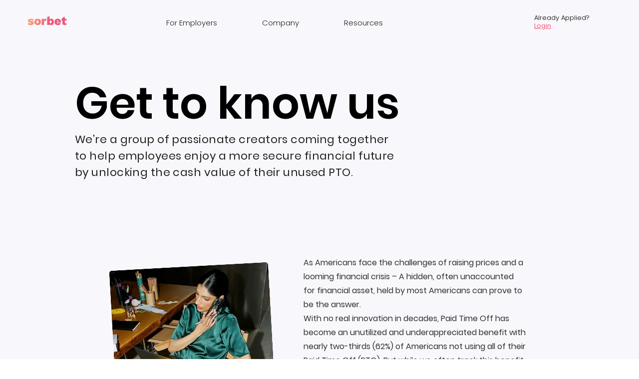

--- FILE ---
content_type: application/javascript; charset=utf-8
request_url: https://cdn.taboola.com/libtrc/unip/1422625/tfa.js
body_size: 17075
content:
/*! 20220327-2-RELEASE */

function _typeof(t){return(_typeof="function"==typeof Symbol&&"symbol"==typeof Symbol.iterator?function t(e){return typeof e}:function t(e){return e&&"function"==typeof Symbol&&e.constructor===Symbol&&e!==Symbol.prototype?"symbol":typeof e})(t)}!function(t){var e='TFASC';e.indexOf("{jsScope}")>-1&&(e="TRC"),t[e]||(t[e]={})}(window),function(t,e){t.TRC=t.TRC||{};var i=function t(){return!0},n=function i(n,r,s,o){var a=n+"/"+encodeURIComponent(s||t.TRC.publisherId)+"/log/3"+"/"+r;return o&&(a+="?"+e.TRCLogger.formatParams(o)),a},r=function e(n,r){var s,o=new(t.XDomainRequest||t.XMLHttpRequest);return o.open(n,r),o.onload=i,o.onerror=i,o.ontimeout=i,o.onprogress=i,o.withCredentials=!0,o};t.TRC.TRCLogger=e.TRCLogger={post:function t(i,s,o,a,c){var u=n(i,s,a,c),l=r("POST",u);l.setRequestHeader&&l.setRequestHeader("Content-Type","application/x-www-form-urlencoded"),l.send(e.TRCLogger.formatParams(o))},get:function t(e,i,s,o){var a=n(e,i,o,s),c;r("GET",a).send()},formatParams:function t(e){var i=[];for(var n in e)e.hasOwnProperty(n)&&i.push(encodeURIComponent(n)+"="+encodeURIComponent(e[n]));return i.join("&")}}}(window,window['TFASC'.indexOf("{jsScope}")>=0?"TRC":'TFASC']),function(t,e){if(e&&!e.MessageDelayer){var i=function i(n){return function(i){var r=i.detail,s=i.type,o=""+r[this.groupingKeyName],a=this.delayedEventsMap[o],c=e.eventUtils.getDateNow();if(a){this.timeoutHandles[o]&&(clearTimeout(this.timeoutHandles[o]),this.timeoutHandles[o]=null);var u=[].concat(a);this.delayedEventsMap[o]=[];for(var l=0;l<u.length;l++){var f=u[l],d;n(f.config).apply(t,[f.groupingKey,f.message,r,s,c-f.queueTime])}}}},n=i(function(t){return t.successCallback}),r=i(function(t){return t.failCallback}),s=function t(e,i){var n=""+e;this.timeoutHandles[n]||(this.timeoutHandles[n]=setTimeout(function(){this.timeoutHandles[n]=null;var t={};t[this.groupingKeyName]=e,r.call(this,{detail:t,type:"dt"})}.bind(this),i))};e.MessageDelayer=function(t,i,s){if(this.groupingKeyName=t,this.delayedEventsMap={},this.timeoutHandles={},e.eventUtils.safeAddEventListener(i,n.bind(this)),s)for(var o=0;o<s.length;o++)e.eventUtils.safeAddEventListener(s[o],r.bind(this))},e.MessageDelayer.prototype={constructor:e.MessageDelayer,delayMessage:function t(i,n,r){var o=""+i;r.failCallback=r.failCallback||function(){},this.delayedEventsMap[o]||(this.delayedEventsMap[o]=[]),this.delayedEventsMap[o].push({groupingKey:i,message:n,config:r,queueTime:e.eventUtils.getDateNow()}),r.timeoutInMillis&&s.call(this,i,r.timeoutInMillis)}}}}(window,window['TFASC'.indexOf("{jsScope}")>=0?"TRC":'TFASC']),function(t){t.TRC=t.TRC||{},t.TRC.sharedObjects=t.TRC.sharedObjects||{},t.TRC.sharedObjects.loadedScripts=t.TRC.sharedObjects.loadedScripts||{},t.TRC.sharedObjects.loadedPixels=t.TRC.sharedObjects.loadedPixels||{}}(window),function(t,e,i){!function(){if("function"==typeof t.CustomEvent)return!1;function i(t,i){i=i||{bubbles:!1,cancelable:!1,detail:void 0};var n=e.createEvent("CustomEvent");return n.initCustomEvent(t,i.bubbles,i.cancelable,i.detail),n}i.prototype=t.Event.prototype,t.CustomEvent=i}(),i.eventUtils=i.eventUtils||{},i.eventUtils.dispatchEvent=i.eventUtils.dispatchEvent||function(t,e){"function"==typeof CustomEvent&&document.dispatchEvent(new CustomEvent(t,{detail:e||{}}))},i.eventUtils.safeAddEventListener=i.eventUtils.safeAddEventListener||function(t,e){document.addEventListener(t,function(t){try{e.call(this,t)}catch(t){}})},i.eventUtils.safeAddEventListenerToWindow=i.eventUtils.safeAddEventListenerToWindow||function(t,e){window.addEventListener(t,function(t){try{e.call(this,t)}catch(t){}})},i.eventUtils.getDateNow=i.eventUtils.getDateNow||function(){var t,e;if(Date.now){if("number"==typeof(t=Date.now()))return t;if("number"==typeof(e=Number(t)))return e}return(new Date).getTime()},i.eventUtils.hashString=i.eventUtils.hashString||function(t){var e=0;if(0==t.length)return e;for(var i=0;i<t.length;i++){var n;e=(e<<5)-e+t.charCodeAt(i),e&=e}return e},i.sharedEvents=i.sharedEvents||{PAGE_VIEW:"TRK_TFA_PAGE_VIEW",REQUEST_ID_CREATED:"TRK_TFA_REQUEST_ID_CREATED",REQUEST_ID_CREATION_TIMEOUT:"TRK_TFA_REQUEST_ID_CREATION_TIMEOUT",REQUEST_ID_CREATION_ERROR:"TRK_TFA_REQUEST_ID_CREATION_ERROR",REQUEST_ID_CREATION_JS_ERROR:"TRK_TFA_REQUEST_ID_CREATION_JS_ERROR",INVALID_TRK_RESPONSE:"TRK_TFA_INVALID_TRK_RESPONSE"},i.publisherIdType=i.publisherIdType||{NAME:"n",ID:"i"},i.pageViewInitiator=i.pageViewInitiator||{TRK:"trk",TFA:"tfa"}}(window,document,window['TFASC'.indexOf("{jsScope}")>=0?"TRC":'TFASC']),function(t,e){t._tfa=t._tfa||[],t._tfa.config||(t._tfa.TfaConfig=function(){this.configMap={}},t._tfa.TfaConfig.prototype={safeGet:function t(e,i,n){var r,s,o;if(n&&this.configMap[n])r=""+n;else{if(!this.firstPublisherId)return i;r=this.firstPublisherId}try{return void 0===(o=(s=this.configMap[r])[e])?i:o}catch(t){return i}},hasValidConfig:function t(){return!!this.firstPublisherId},addConfig:function t(e,i){"string"==typeof i||i instanceof String||(this.firstPublisherId||(this.firstPublisherId=e),this.configMap[""+e]=i)}},t._tfa.config=new t._tfa.TfaConfig,t._taboola=t._taboola||[]),t._tfa.config.addConfig(1422625,{"tfa:event-host-map":{"pre_d_eng_tb": "trc-events.taboola.com"},"tfa:add-item-url:event-list":"*","tfa:trk:is-unified-page-view":true,"eid:send-eid-encoded":true,"tfa-uid:send-ids-to-cds":false,"cds:send-uad-req":true,"cds:send-dnid-req":true,"tfa:get-publisher-id-from-baker":true,"tfa:trk:flc-enabled":true,"tfa:engagement:return-visits:is-enabled":true,"tfa:collect-eid-from-page":true,"eid-enabled":"false"})}(window,window['TFASC'.indexOf("{jsScope}")>=0?"TRC":'TFASC']),function(t,e,i){"use strict";var n=t[i.jsScope],r={map:function t(e,i){if("function"==typeof Array.prototype.map)return i.map(e);for(var n=[],r=0;r<i.length;r++)n.push(e(i[r],r,i));return n},forEach:function t(e,i){if("function"==typeof Array.prototype.forEach)return i.forEach(e);for(var n=0;n<i.length;n++)e(i[n],n,i)},filter:function t(e,i){if("function"==typeof Array.prototype.filter)return i.filter(e);for(var n=[],r=0;r<i.length;r++)e(i[r],r,i)&&n.push(i[r]);return n},objKeys:Object.keys||(s=Object.prototype.hasOwnProperty,o=!{toString:null}.propertyIsEnumerable("toString"),a=["toString","toLocaleString","valueOf","hasOwnProperty","isPrototypeOf","propertyIsEnumerable","constructor"],c=a.length,function(t){if("function"!=typeof t&&("object"!==_typeof(t)||null===t))throw new TypeError("Object.keys called on non-object");var e=[],i,n;for(i in t)s.call(t,i)&&e.push(i);if(o)for(n=0;n<c;n++)s.call(t,a[n])&&e.push(a[n]);return e})},s,o,a,c;i.networkMap&&"string"!=typeof i.networkMap||(i.networkMap={});var u=null,l=null,f=null,d=null,h={},g=0,p=!1,m="requestTimeoutHandle",v="requestId",S="requestStatus",b="trkRequestDone",I=5e3,T=2e3,y="init",E="pr",w="pud",R="tto",_="s",C="f",D="u",U=[R,C],O=[y,E,w],k=((G={})[n.publisherIdType.NAME]="name",G[n.publisherIdType.ID]="id",G),P=function(){for(var t={},e=r.objKeys(i.networkMap),s=0;s<e.length;++s){var o;t[""+i.networkMap[e[s]][k[n.publisherIdType.ID]]]=!0}return t}(),N="gk",A="dk",M="TRK_RELEASE_DELAYED_REQUESTS_EVENT",V=function(){var t={};return t[N]=A,t}(),L=new n.MessageDelayer(N,M),x=function t(e,i){K=K.loadTrc(i.publisherId,i.publisherIdType,i.config,i.requestData)},j={UNINITIALIZED:{loadTrc:function t(e,i,n,r){var s=Ut();return it(e,i,n,r),s?j.USER_ID_SET:j.PENDING_USER_ID_SET}},PENDING_USER_ID_SET:{loadTrc:function t(e,i,n,r){return r[S]=w,L.delayMessage(A,{publisherId:e,publisherIdType:i,config:n,requestData:r},{successCallback:x}),j.PENDING_USER_ID_SET}},USER_ID_SET:{loadTrc:function t(e,i,n,r){return it(e,i,n,r),j.USER_ID_SET}}},K=j.UNINITIALIZED,$=(t.taboola_view_id||(t.taboola_view_id=(new Date).getTime()),t.taboola_view_id),F,G,H=function t(){return!0===i.tfaContext},q=function t(){try{localStorage.setItem("taboolaStorageDetection","detect"),localStorage.removeItem("taboolaStorageDetection")}catch(t){return!1}return!0},B=function t(e,i,n){var r=e.split(i);return r.slice(0,n-1).concat(r.length>=n?r.slice(n-1).join(i):[])},W=function t(e){if(!e)throw new Error("Invalid URL!");this.href=e;var i=B(e,"#",2);return this.hash=i.length>1?"#"+i.pop():"",e=i[0],i=B(e,"?",2),this.search=i.length>1?"?"+i.pop():"",e=i[0],i=B(e,"://",2),this.protocol=i.length>1?i.shift()+":":"",e=i[0],i=B(e,"/",2),this.pathname=i.length>1?"/"+i.pop():"/",e=i[0],i=B(e,"@",2),this.auth=i.length>1?i.shift():"",e=i[0],i=B(e,":",2),this.port=i.length>1?parseInt(i.pop()):0,this.host=i[0],this},z={"http:":1,"https:":1};W.prototype.toString=function(t){return(this.host?this.protocol+"//"+(this.auth?this.auth+"@":"")+this.host+(this.port?":"+this.port:""):"")+this.pathname+this.search+(t?"":this.hash||"")},W.prototype.switchProtocol=function(t,e){var i=this instanceof W?this:new W(this),n;return z[t]&&(e&&"https:"===i.protocol||(i.protocol=t)),(n=i.toString(!1)).length>1?n:""},W.prototype.getParameter=function(t){for(var e,i=(this instanceof W?this:new W(this)).search.substr(1).split(/&/),n=0;n<i.length;n++){var r=i[n].split(new RegExp("="),2);if(unescape(r[0])===t)return unescape(r[1])}return null};var J={states:{ABP_DETECTION_DISABLED:-2,ABP_NOT_DETECTED:0,ABP_DETECTED:1},createBlockDetectionDiv:function t(i){var n=e.createElement("div");return n.className=i,n.style.fontSize="initial",n.appendChild(e.createTextNode(".")),e.documentElement.appendChild(n),n},isBlockDetectedOnDiv:function t(e){return!e.offsetHeight},isBlockDetectedOnClassNames:function t(i){var n,r=i.length,s;for(n=0;n<r;n++)if(i[n]){s=this.createBlockDetectionDiv(i[n]);try{if(this.isBlockDetectedOnDiv(s))return!0}catch(t){}finally{e.documentElement.removeChild(s)}}return!1},getBlockedState:function t(e){return bt()||It()?this.states.ABP_NOT_DETECTED:e&&this.isBlockDetectedOnClassNames(e)?this.states.ABP_DETECTED:this.states.ABP_NOT_DETECTED}},Q=function t(e,i){for(var n=r.objKeys(e),s=0;s<n.length;s++){var o=n[s];i.push([o,e[o]])}},Y=function t(e){n[e.callbackName]=function(){},e.newScriptElement.parentNode.removeChild(e.newScriptElement),e.newScriptElement=null,delete e.newScriptElement},Z=function e(i){Y(i),i[S]=R,i.isMediaRequest||(t.TRC.trkRequestStatus=!1),K===j.PENDING_USER_ID_SET&&(K=j.UNINITIALIZED),i[b]?n.eventUtils.dispatchEvent(n.sharedEvents.INVALID_TRK_RESPONSE,{publisherId:i.publisherId}):n.eventUtils.dispatchEvent(n.sharedEvents.REQUEST_ID_CREATION_TIMEOUT,{publisherId:i.publisherId}),ot()},X=function t(i,n,r,s){var o=e.getElementsByTagName("script")[0],a=e.createElement("script");return a.type="text/javascript",a.src=i,a.charset="UTF-8",r?a.setAttribute("defer","defer"):s&&a.setAttribute("async","async"),"function"==typeof n&&(a.addEventListener?(a.addEventListener("load",n,!1),a.addEventListener("error",n,!1)):a.onreadystatechange=function(){"loaded"!==a.readyState&&"complete"!==a.readyState||n.apply(a)}),o.parentNode.insertBefore(a,o),a},tt=function t(e,i,n,r){var s={publisherId:e,isMediaRequest:n.isMediaRequest,isUnifiedPageView:n.isUnifiedPageView,publisherIdType:i,callbackName:"trkCallback"+(0===g?"":g),metadata:r};return s[S]=y,h[e]||(h[e]=[]),h[e].push(s),++g,s},et=function t(e){return function(){Z(e)}},it=function e(n,r,s,o){var a=i.rboxTrcProtocol+"//trc.taboola.com/"+n+"/trc/3/json?"+"tim="+(new Date).getTime()+"&"+"data="+encodeURIComponent(JSON.stringify(rt(o)))+"&"+"pubit="+r,c=s.isMediaRequest?t._tfa.config.safeGet("tfa:trk:tracking-request-timeout",T,n):I;o[S]=E,o[m]=t.setTimeout(et(o),c),o.newScriptElement=X(a,function(){o[b]=!0})},nt=function t(e){return function(t){at(e,t)}},rt=function t(e){return n[e.callbackName]=nt(e),gt(e)},st=function t(e){var i=h[e=""+e];return i&&i.length>0?i[i.length-1]:null},ot=function t(){n.eventUtils.dispatchEvent(M,V)},at=function e(r,s){if(t.clearTimeout(r[m]),s&&s.trc){if(s.trc.ui?(s.trc["DNT"]&&"TRUE"===s.trc["DNT"].toUpperCase()?localStorage.removeItem("taboola global:user-id"):s.trc["cm"]||localStorage.setItem("taboola global:user-id",s.trc["ui"]),K=j.USER_ID_SET):K=j.UNINITIALIZED,s.trc.sd&&!s.trc["cm"]&&localStorage.setItem(r.publisherId+":session-data",s.trc["sd"]),s.trc["vl"]&&s.trc["vl"].length){var o=s.trc["vl"][0].ri;r.isMediaRequest||(t.TRC.events_ri=o),r[v]=o,r[S]=_,n.eventUtils.dispatchEvent(n.sharedEvents.REQUEST_ID_CREATED,{publisherId:r.publisherId,requestId:o})}r.isMediaRequest&&n.trk.rboxNotLoaded()&&(s.trc.stp&&n.trk.loadPixels(s.trc.stp),s.trc.jst&&n.trk.loadScriptTags(s.trc.jst))}r[S]!==_&&(r[S]=C,n.eventUtils.dispatchEvent(n.sharedEvents.REQUEST_ID_CREATION_ERROR,{publisherId:r.publisherId})),r.isMediaRequest||(t.TRC.trkRequestStatus=!(U.indexOf(r[S])>=0)),t.TRC.alertVVResponseLoaded&&t.TRC.alertVVResponseLoaded(i.tblVersion),Y(r),ot()},ct=function(){var t,e=function t(){try{return decodeURI(top.window.document.referrer)}catch(t){}return null},i=/https?:\/\/\w+\.taboola(?:syndication)?\.com/,n=function t(e){return i.test(e)?e.split("?")[0]:e.substr(0,400)},r,s=[function t(){for(var e=document.head.getElementsByTagName("link"),i=0;i<e.length;i++)if("referrer"===e[i].rel)return e[i].href;return null},function t(){var i=e();return i?n(i):null}],o=function t(){for(var t,e=0;!t&&e<s.length;e++)t=s[e].call(this);return t};return o.innerExtractReferrerFromTopMostReferrer=n,o}(),ut=function t(){var e=d;return e||(e=ct()),e},lt=function t(e){var i;if(e){try{i=W.prototype.getParameter.call(window.location.href,"cnsntstr")}catch(t){}i&&(e.tcs=i,e.ga=!0,e.cmps=5),e.ad={sdkd:{os:"AMP",osv:1,sdkt:"Taboola AMP Driver",sdkv:"1"}}}},ft=function e(){if(F)return F;var i=400,n;return(F=t.location.search).length>i&&(n=F.substring(0,i-1),F=n.substring(0,n.lastIndexOf("&"))),F},dt=function s(o,a){var c={},u=o.metadata,l=o.publisherId,f=t._tfa.config.safeGet("tfa:trk:should-send-media-data",!0,l),d=t._tfa.config.safeGet("tfa:trk:media-data-param-name","mpvd",l),h=t._tfa.config.safeGet("tfa:trk:page-view-payload-param-name","mpv",l),g=t._tfa.config.safeGet("tfa:trk:unified-page-view-param-name","supv",l),p;return r.forEach(function(t){var e=u[t];a.hasOwnProperty(t)&&e===a[t]||(c[t]=e)},r.objKeys(u)),a[h]=!0,o.isUnifiedPageView&&(a[g]=!0,c[g]=!0),f&&(a[d]=c),t._tfa.config.safeGet("tfa:trk:flc-enabled",!1,i.bakedPublisherId)&&e.interestCohort&&(p=n.trk.readFlcFromLocalStorage())&&(a.fl=p),a},ht=function e(n){var r=i.jsScope+"."+n.callbackName,s=J.getBlockedState(["banner_ad","sponsored_ad"]);return{id:~~(1e3*Math.random()),ii:vt(n),it:Ct(t._taboola),sd:Dt(n.publisherId),ui:Ut(),vi:$,cv:i.tblVersion,uiv:"default",u:Ot(),e:ut(),cb:r,qs:ft(),r:[{li:"rbox-tracking",s:0,uim:"rbox-tracking:pub="+i.bakedPublisherName+":abp="+s,uip:"rbox-tracking",orig_uip:"rbox-tracking"}]}},gt=function t(e){var i=ht(e);return bt()&&lt(i),e.isMediaRequest&&(i=dt(e,i)),i},pt=function t(e){for(var i=0;i<e.length;++i)for(var n=e[i],s=r.objKeys(n),o=0;o<s.length;++o){var a=s[o],c=n[a];if("unknown"!==c)switch("auto"===c&&(c=""),a){case"video":u=c;break;case"url":f=c;break;case"article":case"category":case"home":case"search":case"photo":case"other":case"content_hub":l=c;break;case"ref_url":d=c}}},mt=function e(i){if(i){var r=n.trk.getPublisherRequestId(i);if(r)return r}return t.TRC.events_ri},vt=function t(e){var n=null;return u||""===u?n=u:(l||""===l)&&(n=l),(""===n||e.isMediaRequest)&&(n=yt("item-id",i.normalizeItemId,i.prenormalizeIdRules)),n},St=function t(e,i,n){var s;if(!n)return i;r.forEach(function(t){var e=i.search(t);e>=0&&(i=i.substr(0,e))},n["truncate-at"]||[]);for(var o=new W(i),a=r.objKeys(n),c=0;c<a.length;++c){var u=a[c];if(n[u])switch(u){case"host":delete o.host;break;case"trailing-dirsep":for(;"/"===o.pathname.substr(o.pathname.length-1);)o.pathname=o.pathname.substr(0,o.pathname.length-1);break;case"query":var l=[],f=o.search.replace(/^\?/,"").split("&");"string"==typeof(s=n[u])&&(s=new RegExp(s));var d=s instanceof Array?function(t){for(var e=0;e<s.length;e++)if(t===s[e])return!0;return!1}:s instanceof RegExp?s.test.trcBind(s):function(){return!1};f.forEach(function(t){d(decodeURIComponent(t.split("=")[0]))&&l.push(t)}),o.search=(l.length?"?":"")+l.join("&");break;case"fragment":var h=o.hash.replace(/^#/,"");"string"==typeof(s=n[u])&&(s=new RegExp(s)),o.hash="",s instanceof RegExp&&s.test(h)?o.hash="#"+h:s instanceof Array&&s.forEach(function(t){h.search(t)>=0&&(o.hash="#"+h)})}}return o.pathname||(o.pathname="/"),"item-id"===e?o.toString().toLowerCase():o.toString()},bt=function t(){return Tt(ut(),"ampproject.net")},It=function t(){return Tt(ut(),"instantarticles.fb.com")},Tt=function t(e,i){try{return void 0!==e&&void 0!==i&&e.indexOf(i)>0}catch(t){return!1}},yt=function t(e,n,r){var s=["paramUrl","meta","canonical","og","location"],o={paramUrl:Et,canonical:wt,og:Rt,location:_t},a=i.urlExtractOrder&&Array.isArray(i.urlExtractOrder)?i.urlExtractOrder:s,c=0,l,f,d,h="",g=function t(e,i){return St.call(this,e,i,r)};for(a.push("location");c<a.length&&(!h||/^\s*$/.test(h));)f=a[c],h=(l=o[a[c]])?l.call(null,e,g):null,c++;return"item-url"===e&&f===Et?h:(d=f!==_t,h="function"==typeof n?n.call(this,h,u?"video":"text",d):h)},Et=function t(e,i){return!f||"item-id"!==e&&"item-url"!==e?null:i.call(this,e,f)},wt=function t(i,n){for(var r=e.head.getElementsByTagName("link"),s=0;s<r.length;s++)if("canonical"===r[s].rel&&r[s].href)return n.call(this,i,r[s].href);return null},Rt=function t(i,n){for(var r=e.head.getElementsByTagName("meta"),s=0;s<r.length;s++)if("og:url"===r[s].getAttribute("property")&&r[s].content.length>5)return n.call(this,i,r[s].content);return null},_t=function e(i,n){var s=function e(){var i=t.location,n=r.filter(function(t){return 0!==t.search("trc_")&&"taboola-debug"!==t},i.search.replace(/^\?/,"").split("&")).join("&");return i.origin+i.pathname+"?"+n};return n.call(this,i,s())},Ct=function t(e){try{var i=r.objKeys(e[0]);for(var n in i)switch(i[n]){case"home":return"home";case"category":return"category";case"text":case"article":return"text";case"search":return"search";case"photo":return"photo";case"other":return"other";case"content_hub":return"content_hub";case"video":default:return"video"}}catch(t){return"video"}},Dt=function t(e){return localStorage.getItem(e+":session-data")},Ut=function t(){return localStorage.getItem("taboola global:user-id")},Ot=function t(){return yt("item-url",i.normalizeItemUrl,i.prenormalizeUrlRules)},kt=function t(e){for(var i,n=/^(.*\/libtrc\/.+\/)(?:(?:trk)|(?:tfa))\.js(?:\?(.*))?$/,r=0;r<e.length;r++)if(i=e[r].src.match(n))return i[1]},Pt=function t(){for(var i=kt(e.getElementsByTagName("script")),n=[{key:"?",index:0},{key:"://",index:1},{key:"//",index:1},{key:"/",index:0}],r=0,s=n.length,o=i,a;r<s;r++)o=(a=B(o,n[r].key,2)).length>1?a[n[r].index]:a[0];return o},Nt=function e(){if(!t.TRC.AdServerManager){var n=Pt();t.TRC.VVReady=At,X("//"+n+"/libtrc/vv."+i.tblVersion+".js")}},At=function e(){t.TRC.adManager=new t.TRC.AdServerManager(i.vvConfig,i.tblVersion),t.TRC.adManager.startVV().then(function(){t.TRC.adManager.run()})},Mt=function t(e,i){return e?e[i]:e},Vt=function t(e,i,n){if(0===r.objKeys(n).length||P[""+e])return e;var s=document.createElement("a");s.href=f;var o=(s.host||location.host).toLowerCase(),a=(s.href||location.href).toLowerCase(),c=k[i],u=Mt(n[o],c),l="/",d=["m","mobile","www2","www3"],h=[],g,p,m,v,S;if(!u){for(Q(n,h),h.sort(function(t,e){return t[0].length>e[0].length?-1:t[0].length<e[0].length?1:0}),g=0,p=h.length;g<p;g++)if((m=h[g][0].toLowerCase()).indexOf(l)>0){if(a.match(m)){u=Mt(h[g][1],c);break}if(m.indexOf("www.")>-1&&a.match(m.replace("www.",""))){u=Mt(h[g][1],c);break}}else if(o.match(m)){u=Mt(h[g][1],c);break}if(!u&&o.indexOf("www.")<0){for(g=0,p=d.length;g<p&&(v=new RegExp("(https://|http://|^)"+d[g]+"."),S=o.replace(v,"www."),!(u=Mt(n[S],c)));g++);u||(u=Mt(n[S="www."+o],c))}}return u||"unknown-site-on-"+e},Lt=function t(e,i,n){var r=st(e);return r?i.call(this,r[S]):n},xt=function t(e,i,r){var s,o,a=[];try{if(!Array.isArray(e))return;for(o=0;o<e.length;o++)(s=e[o])&&!i[s]&&(i[s]=!0,s=W.prototype.switchProtocol.call(s,n.trk.rboxTrcProtocol()),a.push(r(s)));return a}catch(t){}};t.TRC=t.TRC||{},t.TRC.trk=n.trk=t.TRC.trk||{init:function e(){t.TRC.utm&&!H()||(H()||p||(t.TRC._getGlobalRequestId=mt,t.TRC._getItemId=vt,t.TRC._getItemType=Ct,p=!0),t.TRC.hasTrk?H()||n.trk.execute():t._tfa&&!t._tfa.config.hasValidConfig()||(n.hasTrk=!0,q()&&(n.eventUtils.safeAddEventListener(n.sharedEvents.PAGE_VIEW,function(e){try{var r=e.detail,s=r.publisherIdType,o=r.accountId,a=r.pageViewInitiator,c=r.isUnifiedPageView,u=a===n.pageViewInitiator.TFA,l=r.metadata,f,d;if(pt(t._taboola),u){if(t._tfa.config.safeGet("tfa:trk:prevent-concurrent-requests",!0,o)&&n.trk.isRequestProcessing(o))return;t._tfa.config.safeGet("tfa:trk:network-solution-enabled",!1,o)&&(o=Vt(o,s,i.networkMap))}d=tt(o,s,f={pageViewInitiator:a,isMediaRequest:u,isUnifiedPageView:c},l),K=K.loadTrc(o,s,f,d)}catch(e){n.eventUtils.dispatchEvent(n.sharedEvents.REQUEST_ID_CREATION_JS_ERROR,{publisherId:o})}}),H()||n.trk.execute(),i.enableVV&&Nt(),H()&&t._tfa.config.safeGet("tfa:trk:flc-enabled",!1,i.bakedPublisherId)&&this.saveFlcInLocalStorage())))},execute:function e(){var r=n.publisherIdType.NAME,s=Vt(i.bakedPublisherName,r,i.networkMap);n.eventUtils.dispatchEvent(n.sharedEvents.PAGE_VIEW,{accountId:s,publisherIdType:r,pageViewInitiator:n.pageViewInitiator.TRK}),t.TRC.publisherId=t.TRC.publisherId||s},getRequestStatus:function t(e){var i=st(e);return i?i[S]:D},isRequestProcessing:function t(e){return Lt(e,function(t){return O.indexOf(t)>-1},!1)},hasRequestEnded:function t(e){return Lt(e,function(t){return U.indexOf(t)>-1||!(O.indexOf(t)>-1)},!1)},getPublisherRequestId:function t(e){var i=st(e);return i&&i[S]===_?i[v]:null},getPublisherSessionData:function t(e){var i=Dt(e);return i||null},getViewId:function t(){return $},getReferrer:ct,loadPixels:function e(i){try{return xt(i,t.TRC.sharedObjects.loadedPixels,function(t){var e=new Image;return e.src=t,e})}catch(t){}},loadScriptTags:function e(i){try{return xt(i,t.TRC.sharedObjects.loadedScripts,function(t){return X(t,null,null,!0)})}catch(t){}},rboxNotLoaded:function e(){return!(t.TRC&&t.TRC.utm)},rboxTrcProtocol:function t(){return i.rboxTrcProtocol},saveFlcInLocalStorage:function t(){try{if(!e.interestCohort)return;return e.interestCohort().then(function(t){var e={i:t.id,v:t.version};localStorage.setItem("taboola global:flc",JSON.stringify(e))}).catch(function(){})}catch(t){}},readFlcFromLocalStorage:function t(){var e,i;try{if((i=(e=localStorage.getItem("taboola global:flc"))?JSON.parse(e):null)&&i.i&&i.v)return i}catch(t){}}},H()&&!t._tfa.config.safeGet("tfa:trk:enabled",!0,i.bakedPublisherId)||n.trk.init()}(window,document,{bakedPublisherId:1422625,bakedPublisherName:'sorbet-sc',tblVersion:"20220327-2-RELEASE",normalizeItemId:function(itemid,type,canon){if(!canon&&type=='text'&&typeof itemid=='string'&&itemid.search(new RegExp('^https?://'))==0)itemid=itemid.replace(/\?.*/,'', false);return itemid.toLowerCase();},prenormalizeIdRules:{"host":true,"fragment":"^(/video/|!)","query":["p","id"],"truncate-at":["search.searchcompletion.com","org.mozilla.javascript.undefined"],"trailing-dirsep":true},prenormalizeUrlRules:false,normalizeItemUrl:function(itemurl,type,canon){return itemurl;},urlExtractOrder:null,networkMap:{},vvConfig:null,enableVV:false,rboxTrcProtocol:'https:',tfaContext:true,jsScope:'TFASC'.indexOf("{jsScope}")>=0?"TRC":'TFASC'}),function(t,e){t._tfa=t._tfa||[],e.useStorageDetection=t.TRC.useStorageDetection=t.TRC.useStorageDetection||!0,e.text=e.text||{},e.text.lsplit=e.text.lsplit||function(t,e,i){var n=t.split(e);return n.slice(0,i-1).concat(n.length>=i?n.slice(i-1).join(e):[])},e.tfaUtil=e.tfaUtil||{},e.tfaUtil.safeAddParam=e.tfaUtil.safeAddParam||function(t,e,i){var n,r;i&&e&&t&&(n=encodeURIComponent(t),r=encodeURIComponent(e),i.push(n+"="+r))},e.tfaUtil.getParameterByName=e.tfaUtil.getParameterByName||function(t,e){if(!e||!t)return null;t=t.replace(/[\[\]]/g,"\\$&");var i,n=new RegExp("[?&]"+t+"(=([^&#]*)|&|#|$)").exec(e);return n?n[2]?decodeURIComponent(n[2].replace(/\+/g," ")):"":null};var i=t.TRCImpl=t.TRCImpl||{};i.global=i.global||{},t.__trcError=t.__trcError||function t(){}}(window,window['TFASC'.indexOf("{jsScope}")>=0?"TRC":'TFASC']),function(t,e){var i="taboola global",n="trctestcookie";function r(){for(var t="trc_cookie_storage",i=new Object,n=document.cookie.split(/;\s+/),r=0;r<n.length;r++){var s=e.text.lsplit(n[r],"=",2),o=unescape(s[0]),a=unescape(s[1]);if(o==t){for(var c=a.split("|"),u=0;u<c.length;u++){var s=c[u].split("=");i[unescape(s[0])]=unescape(s[1])}break}}function l(){var e=new Array,n,r;for(var s in i)i.hasOwnProperty(s)&&null!=i[s]&&(e[e.length]=escape(s)+"="+escape(i[s]));n=e.length>0?1:-1,r=new Date((new Date).getTime()+365*n*864e5),document.cookie=t+"="+escape(e.join("|"))+";path=/;expires="+r.toUTCString()}return this.getValue=function(t){return i.hasOwnProperty(t)?i[t]:null},this.setValue=function(t,e){i[t]=e,l()},this.removeKey=function(t){delete i[t],l()},this}function s(t){var e=t||{};return this.getValue=function(t){return e[t]?e[t]:null},this.setValue=function(t,i){e[t]=i},this.removeKey=function(t){delete e[t]},this.getData=function(){return e},this}function o(e){return this.getValue=function(i){return t[e+"Storage"].getItem(i)},this.setValue=function(i,n){try{t[e+"Storage"].setItem(i,n)}catch(t){}},this.removeKey=function(i){try{t[e+"Storage"].removeItem(i)}catch(t){}},this}function a(e){var i=t[e+"Storage"],n=(new Date).getTime()+"",r="_taboolaStorageDetection";try{if(i.setItem(r,n),i.getItem(r)==n)return i.removeItem(r),i}catch(t){}return null}function c(i){try{if(t.localStorage instanceof Storage&&e.useStorageDetection&&a(i))return new o(i)}catch(t){return null}}var u=function n(){return this.state={},this.getLocalStorageImplementation=function(e,i){if(null!=this.state.privateStorageImpl&&"strict-w3c-storage"!=e)return this.state.privateStorageImpl;var n=t.TRCImpl?t.TRCImpl.global:{};switch(e=e||(n["local-storage-usage"]?n["local-storage-usage"]:"prefer-w3c-storage")){case"strict-w3c-storage":return c("session"===i?"session":"local");case"prefer-w3c-storage":var o=c("local");if(o)return this.state.privateStorageImpl=o;case"prefer-cookies":try{if(this.canWriteCookies())return this.state.privateStorageImpl=new r}catch(t){}default:return this.state.privateStorageImpl=new s}},this.getFirstPartyCookie=function(){if(this.state.firstPartyCookie)return this.state.firstPartyCookie;var t=this.getLocalStorageImplementation();if(t instanceof r||t instanceof s)return this.state.firstPartyCookie=t;try{if(this.canWriteCookies())return this.state.firstPartyCookie=new r}catch(t){}return this.state.firstPartyCookie=new s},this.canWriteCookies=function(){return t.navigator.cookieEnabled},this.getDummyStorage=function(t){return new s(t)},this.getValue=function(t){return this.getPublisherValue(i,t)},this.storePublisherValue=function(t,e,i){var n;this.isNotAllowedToWriteValue(e,i)||(n=this.buildKeyWithPublisher(t,e),this.getLocalStorageImplementation().setValue(n,i),this.addKeyToStoredKeysList(n))},this.isNotAllowedToWriteValue=function(t,i){return null==i||void 0==i||e.doNotTrack&&!this.isAllowedKeyWhenDoNotTrack(t)},this.buildKeyWithPublisher=function(t,e){return t+":"+e},this.getPublisherValue=function(t,i){return e.doNotTrack&&!this.isAllowedKeyWhenDoNotTrack(i)?null:this.getLocalStorageImplementation().getValue(this.buildKeyWithPublisher(t,i))},this.addKeyToStoredKeysList=function(t){var e=this.getStoredKeysList();-1===e.indexOf(t)&&(e.push(t),this.setStoredKeysList(e))},this.getStoredKeysList=function(){var t=this.buildKeyWithPublisher(i,"local-storage-keys"),e=this.getLocalStorageImplementation().getValue(t),n=[];try{n=JSON.parse(e)||[]}catch(t){__trcError("Could not parse local storage keys",t)}return n},this.setStoredKeysList=function(t){var e,n;try{e=JSON.stringify(t),n=this.buildKeyWithPublisher(i,"local-storage-keys"),this.getLocalStorageImplementation().setValue(n,e)}catch(t){__trcError("Could not stringify local storage keys",t)}},this.isAllowedKeyWhenDoNotTrack=function(e){var i,n=(t.TRCImpl&&t.TRCImpl.global||{})["dnt-allowed-keys"]||["session-id"],r;return null!==e&&void 0!==e&&(r=e.split(":")[1]||e,-1!==n.indexOf(r))},this.storeUserId=function(t){this.isNotAllowedToWriteValue("user-id",t)||this.storePublisherValue(i,"user-id",t)},this.getUserIdFirstPartyCookie=function(){return this.getFirstPartyCookie().getValue(this.buildKeyWithPublisher(i,"user-id"))},this.getSessionDataFirstPartyCookie=function(){return this.getFirstPartyCookie().getValue(this.buildKeyWithPublisher(i,"session-data"))},this.initState=function(){void 0===this.state&&(this.state={}),this.state.privateStorageImpl=null},this.initState(),this};e.tfaPageManager=e.tfaPageManager||new u,e.tfaPageManager.TABOOLA_GLOBAL_KEY=i}(window,window['TFASC'.indexOf("{jsScope}")>=0?"TRC":'TFASC']),function(t,e,i){var n=i.tfaPageManager,r="https://",s="tblci",o="TABOOLA-DO-NOT-TRACK",a="#"+s;function c(t,e){t&&e&&(e[t]=!0)}function u(t,e,i){for(var n={},r=0;r<arguments.length;r++)c(arguments[r],n);return Object.keys(n).length>1}i.tfaUserId={initialized:!1,userId:null,clickId:null,getUserId:function t(){return this.userId},getClickId:function t(){return this.clickId},getHttpsPrefix:function t(){return r},sendUserIdsToTrc:function e(n,r,s,o){var a,c='https:',l=[];if(u(n,r,s))return i.tfaUtil.safeAddParam("uiref",n,l),i.tfaUtil.safeAddParam("uils",r,l),i.tfaUtil.safeAddParam("uifpc",s,l),i.tfaUtil.safeAddParam("tblci",o,l),a=new Image,t._tfa.config.safeGet("tfa:add-referrer-policy-when-firing-pixel",!0)&&(a.referrerPolicy="no-referrer-when-downgrade"),a.src=c+"//trc.taboola.com/sg/taboola-tfa/1/um/?"+l.join("&"),a},isUserCanBeTracked:function e(i){return!i||!t._tfa.config.safeGet("tfa-uid:filter-do-not-track",!0)||-1===i.indexOf(o)},sendUserIdToGamma:function e(){if(t._tfa.config.safeGet("tfa-uid:send-uid-to-gamma",!0)&&(!t.TRC||!t.TRC.utm)){var n,r=[],s=this.getUserId();if(s)return i.tfaUtil.safeAddParam("uid",s,r),i.tfaUtil.safeAddParam("src","tfa",r),n=new Image,t._tfa.config.safeGet("tfa:add-referrer-policy-when-firing-pixel",!0)&&(n.referrerPolicy="no-referrer-when-downgrade"),n.src=this.getHttpsPrefix()+"cds.taboola.com/?"+r.join("&"),n}},sendIdsToCds:function i(){if(t._tfa.config.safeGet("tfa-uid:send-ids-to-cds",!1)){var n=this.getHttpsPrefix()+"cdn.taboola.com/scripts/cds.js",r=document.createElement("script");r.setAttribute("type","text/javascript"),r.setAttribute("src",n),e.head.appendChild(r)}},readAndStoreUserId:function t(){var e=this.extractUserIdFromReferrer(),i=n.getValue("user-id"),r=n.getUserIdFirstPartyCookie();this.isUserCanBeTracked(e)||(e=void 0),this.isUserCanBeTracked(i)||(i=void 0),this.isUserCanBeTracked(r)||(r=void 0),this.sendUserIdsToTrc(e,i,r,this.getClickId()),e&&(n.storeUserId(e),r&&n.getFirstPartyCookie().setValue(n.TABOOLA_GLOBAL_KEY+":"+"user-id",e)),this.userId=e||i||r},readAndStoreClickIdParam:function t(){var e=this.extractClickIdFromUrl(this.getWindowLocation().toString())||this.extractClickIdFromUrl(this.getReferrer()),i=n.getValue(s);e&&n.storePublisherValue(n.TABOOLA_GLOBAL_KEY,s,e),this.clickId=e||i},extractUserIdFromReferrer:function t(){var e=this.getReferrer();if(e&&e.indexOf("taboola")>-1)return i.tfaUtil.getParameterByName("ui",e)},extractClickIdFromUrl:function t(e){if(e){var n=e.length>1&&-1!==e.indexOf("#")?e.substring(e.indexOf("#")):"",r;if(r=i.tfaUtil.getParameterByName(s,e))return r;if(n&&n.length>a.length&&0===n.indexOf(a))return n.substr(a.length)}},getWindowLocation:function e(){return t.location},getReferrer:function t(){return e.referrer},init:function t(){this.initialized||(this.readAndStoreUserId(),this.readAndStoreClickIdParam(),this.sendUserIdToGamma(),this.sendIdsToCds(),this.initialized=!0)}},i.tfaUserId.init(),i.tfaUserId.CLICK_ID_KEY=s}(window,document,window['TFASC'.indexOf("{jsScope}")>=0?"TRC":'TFASC']),function(t,e){var i="_tfa",n=t[i]=t[i]||[],r,s,o,a,c=6*60*60*1e3,u="eng_mt",l="crossSessionsData",f=35,d;function h(t,e,i){var n=this.getTimeLeftForSession(t,this.getSessionDuration(),e);n<0&&(n=0),setTimeout(function(){i()},n)}function g(t){return t.ver&&t.ver===this.getDataVersion()}var p=function t(){};p.prototype={constructor:p,init:function t(i){if(d=n.config.safeGet("tfa:engagement:session-duration-in-milliseconds",c),!this.isInitialized()){var r=e.eventUtils.getDateNow(),s=this.getSessionDataFromStorage();if(this.getIsLocalStorageAvailable())return o=s&&s.sessionStartTime,h.call(this,s,r,i),o&&!this.isSessionInvalid(s)||(o=r,this.persistDefaultValues(o)),a=!0,this}},getStorageKey:function t(){return u},getCrossSessionsData:function t(e){var i=e&&e.getValue(this.getStorageKey()),n=i&&JSON.parse(i);return n&&n[l]},resetStorageMetricData:function t(){var i=e.tfaPageManager.getLocalStorageImplementation("strict-w3c-storage"),n=this.getCrossSessionsData(i),r={crossSessionsData:n};i.setValue(this.getStorageKey(),n?JSON.stringify(r):"")},hasOnlyCrossSessionData:function t(e,i){return e&&1===e.length&&i.hasOwnProperty(l)},isSessionInvalid:function t(e){if(!e)return!0;var i=Object.keys(e);return this.hasOnlyCrossSessionData(i,e)},getSessionDataFromStorage:function t(){var i,n;i=e.tfaPageManager.getLocalStorageImplementation("strict-w3c-storage"),s=!!i;var r=i&&i.getValue(this.getStorageKey());if(n=r&&JSON.parse(r))return this.isSessionInvalid(n)?n:!g.call(this,n)||this.hasSessionEnded()?(this.resetStorageMetricData(),n):n},hasSessionEnded:function t(){return!!a&&(!o||e.eventUtils.getDateNow()-o>this.getSessionDuration())},persistDefaultValues:function t(i){var n=e.tfaPageManager.getLocalStorageImplementation("strict-w3c-storage");if(n){var r={ver:f,sessionStartTime:i,scrollDepth:0,sessionDepth:[],timeOnSite:0},s=this.getCrossSessionsData(n);s&&(r[l]=s),n.setValue(this.getStorageKey(),JSON.stringify(r))}},persistSpecificMetricsData:function t(i,n){var r=e.tfaPageManager.getLocalStorageImplementation("strict-w3c-storage"),s;r&&i&&(s=this.getSessionDataFromStorage())&&(s[i]=n,r.setValue(this.getStorageKey(),JSON.stringify(s)))},getCrossSessionsDataKey:function t(){return l},getSessionDuration:function t(){return d},getDataVersion:function t(){return f},getIsLocalStorageAvailable:function t(){return s},getSessionStartTime:function t(){return o},getTimeLeftForSession:function t(e,i,n){return e&&o?o+i-n:i},isInitialized:function t(){return a}},(r=n.TEM=n.TEM||{}).ESU=r.ESU||new p}(window,window['TFASC'.indexOf("{jsScope}")>=0?"TRC":'TFASC']),function(t,e){var i="_tfa",n;function r(t,e){this.storageUtils.persistSpecificMetricsData(t,e)}var s=function t(){};s.prototype={constructor:s,init:function t(e,i,n){this.isValid=e&&i&&n,this.storageUtils=e,this.visibilityListener=n,this.refreshFromStorage(),this.initLastVisibleStartTime(),this.visibilityListener.subscribeToEvent(this.handleVisibilityChange.bind(this)),i.subscribeToEvent(this.handleStorageChange.bind(this))},getStorageKey:function t(){return"timeOnSite"},initLastVisibleStartTime:function t(){this.isValid&&(this.lastVisibleStartTime=e.eventUtils.getDateNow())},refreshFromStorage:function t(){if(this.isValid){var e=this.storageUtils.getSessionDataFromStorage(),i=0;e&&e[this.getStorageKey()]&&(i=e[this.getStorageKey()]||0),this.timeOnSite=i}},calcTimeOnSite:function t(){if(this.isValid)return this.lastVisibleStartTime?this.timeOnSite+(e.eventUtils.getDateNow()-this.lastVisibleStartTime):this.timeOnSite},handleVisibilityChange:function t(){this.isValid&&(this.visibilityListener.getIsPageHidden()?(this.timeOnSite=this.calcTimeOnSite(),r.call(this,this.getStorageKey(),this.timeOnSite)):this.lastVisibleStartTime=e.eventUtils.getDateNow())},handleStorageChange:function t(){this.refreshFromStorage()},getTimeOnSite:function t(){if(this.isValid)return this.visibilityListener.getIsPageHidden()?this.timeOnSite:this.calcTimeOnSite()}},(n=t[i]=t[i]||[]).TEM=n.TEM||{},n.TEM.TOS=n.TEM.TOS||new s}(window,window['TFASC'.indexOf("{jsScope}")>=0?"TRC":'TFASC']),function(){var t="_tfa",e,i=!1,n;function r(){return void 0==document.body||void 0==document.documentElement?0:(i=!0,Math.max(document.body.scrollHeight,document.documentElement.scrollHeight,document.body.offsetHeight,document.documentElement.offsetHeight,document.body.clientHeight,document.documentElement.clientHeight))}function s(t,e){this.storageUtils.persistSpecificMetricsData(t,e)}function o(t,e){var i;return function(){var n=this,r=arguments;clearTimeout(i),i=setTimeout(function(){t.apply(n,r)},e)}}var a=function t(){};a.prototype={constructor:a,init:function t(e,i){this.storageUtils=e||{},i.subscribeToEvent(this.handleStorageChange.bind(this)),this.refreshFromStorage(),this.initEventListeners(),this.updateMeasurements(),this.calcMaxScrollPercentage()},getStorageKey:function t(){return"scrollDepth"},getScrollDepth:function t(){return i||this.calcMaxScrollPercentage(),this.maxScrollPercentage},initEventListeners:function t(){window.addEventListener("resize",o(this.onResize.bind(this),100)),window.addEventListener("scroll",o(this.onScroll.bind(this),50))},refreshFromStorage:function t(){var e=this.storageUtils.getSessionDataFromStorage(),i=0;e&&e[this.getStorageKey()]&&(i=e[this.getStorageKey()]||0),this.maxScrollPercentage=i},onResize:function t(){this.updateMeasurements()},onScroll:function t(){this.calcMaxScrollPercentage()},updateMeasurements:function t(){this.winHeight=window.innerHeight,this.docHeight=r()},calcMaxScrollPercentage:function t(){var e=window.pageYOffset||(document.documentElement||document.body.parentNode||document.body).scrollTop,n;i||this.updateMeasurements(),(n=0===this.docHeight?0:Math.floor((e+this.winHeight)/this.docHeight*100))>this.maxScrollPercentage&&(this.maxScrollPercentage=n,s.call(this,this.getStorageKey(),this.maxScrollPercentage))},handleStorageChange:function t(){this.refreshFromStorage()}},(n=(e=window[t]=window[t]||[]).TEM=e.TEM||{}).SCD=n.SCD||new a}(),function(t,e){var i,n,r=t["_tfa"].TEM,s=function t(){};s.prototype={constructor:s,init:function t(i,n,r){this.storageUtils=i,this.refreshFromStorage(),e.eventUtils.safeAddEventListener(r,this.handleUnipPageView.bind(this)),n.subscribeToEvent(this.handleStorageChange.bind(this))},getKey:function t(){return"ssd"},getStorageKey:function t(){return"sessionDepth"},setState:function t(e){this.visitedUrls={};for(var i=0;i<e.length;i++)this.visitedUrls[e[i]]=!0},getState:function t(){return this.visitedUrls?Object.keys(this.visitedUrls):[]},getMetric:function t(){return this.getState().length},persistState:function t(){var e=this.getState();this.storageUtils.persistSpecificMetricsData(this.getStorageKey(),e)},refreshFromStorage:function t(){var e=this.storageUtils.getSessionDataFromStorage(),i=[];e&&e[this.getStorageKey()]&&(i=e[this.getStorageKey()]||[]),this.setState(i)},handleUnipPageView:function t(){try{var i=e.eventUtils.hashString(window.location.href);this.visitedUrls[i]||(this.visitedUrls[i]=!0,this.persistState())}catch(t){}},handleStorageChange:function t(){this.refreshFromStorage()},isURLVisited:function t(e){return this.visitedUrls&&this.visitedUrls[e]}},r.SSD=r.SSD||new s}(window,window['TFASC'.indexOf("{jsScope}")>=0?"TRC":'TFASC']),function(t){var e,i=t["_tfa"]||[],n=i.TEM||{},r=30*24*60*60*1e3,s=10,o="tfa:engagement:session-history-timeframe-in-milliseconds",a="tfa:engagement:session-history-limit",c="sessionsHistory",u,l,f=function t(){};f.prototype={init:function t(e){u=i.config.safeGet(a,s),l=i.config.safeGet(o,r),this.storageUtils=e,this.updateCrossSessionsData(this.storageUtils.getSessionStartTime())},updateCrossSessionsData:function t(e){var i=this.updateData(e);return this.storageUtils.persistSpecificMetricsData(this.storageUtils.getCrossSessionsDataKey(),i),i},updateData:function t(e){var i=this.getCrossSessionsDataFromStorage()||{};return i[c]=this.getSessionsHistory(e),i},resetCrossSessionsData:function t(){this.storageUtils.persistSpecificMetricsData(this.storageUtils.getCrossSessionsDataKey(),"")},getCrossSessionsDataFromStorage:function t(){var e=this.storageUtils.getSessionDataFromStorage();return e&&e[this.storageUtils.getCrossSessionsDataKey()]},getFilteredSessionsHistory:function t(e,i){var n=e?this.removeOldSessions(e,i):[];if(!n.indexOf(i)>-1&&!this.isInPreviousSession(n,i)){for(;n.length>u-1;)n.shift();n.push(i)}return n},removeOldSessions:function t(e,i){for(var n=[],r=0;r<e.length;r++)this.isSessionOld(e[r],i)||n.push(e[r]);return n},isSessionOld:function t(e,i){return i-l>e},getSessionsHistory:function t(e){var i=this.getCrossSessionsDataFromStorage(),n=i?i[c]:[];return this.getFilteredSessionsHistory(n,e)},isInPreviousSession:function t(e,i){return!(!Array.isArray(e)||!e.length)&&i-e[e.length-1]<this.storageUtils.getSessionDuration();var n,r}},n.crossSessionsUtils=n.crossSessionsUtils||new f}(window),function(t){var e,i=t["_tfa"]||[],n=i.TEM||{},r="tfa:engagement:return-visits:is-enabled",s,o=function t(){};o.prototype={init:function t(e,n,o){(s=i.config.safeGet(r,!1))&&(this.storageUtils=e,this.crossSessionsUtils=o,this.refreshSessionsHistoryFromLocalStorage(),n.subscribeToEvent(this.handleStorageChange.bind(this)))},setState:function t(e){this.sessionsHistory=[];for(var i=0;i<e.length;i++)this.sessionsHistory.push(e[i])},addReturnVisits:function t(e){if(e){if(s){var i=this.getReturnVisits();e.rv=i&&i.length}return e}},getReturnVisits:function t(){var e=this.sessionsHistory;return Array.isArray(e)&&e.length?e:[]},refreshSessionsHistoryFromLocalStorage:function t(){var e=this.storageUtils?this.storageUtils.getSessionStartTime():[],i=this.crossSessionsUtils&&this.crossSessionsUtils.getSessionsHistory(e);this.setState(i)},handleStorageChange:function t(){this.refreshSessionsHistoryFromLocalStorage()}},n.returnVisits=n.returnVisits||new o}(window),function(t,e){var i="_tfa",n,r=function t(){};r.prototype={constructor:r,init:function t(){this.runningId=0,this.subscribers={},this.setVisibilityProperties(),this.initMetricData(),this.initListener()},initMetricData:function t(){this.isPageHidden=document[this.hiddenProp]},initListener:function t(){e.eventUtils.safeAddEventListener(this.visibilityChangeEventName,this.handleVisibilityChange.bind(this))},setVisibilityProperties:function t(){void 0!==document.hidden?(this.hiddenProp="hidden",this.visibilityChangeEventName="visibilitychange"):void 0!==document.msHidden?(this.hiddenProp="msHidden",this.visibilityChangeEventName="msvisibilitychange"):void 0!==document.webkitHidden&&(this.hiddenProp="webkitHidden",this.visibilityChangeEventName="webkitvisibilitychange")},handleVisibilityChange:function t(){this.isPageHidden=document[this.hiddenProp],this.notify()},getIsPageHidden:function t(){return this.isPageHidden},subscribeToEvent:function t(e){var i=this.runningId++;return this.subscribers[i]=e,function(){delete this.subscribers[i]}.bind(this)},notify:function t(){Object.keys(this.subscribers).forEach(function(t){this.subscribers[t]()}.bind(this))}},(n=t[i]=t[i]||[]).TEM=n.TEM||{},n.TEM.visibilityListener=n.TEM.visibilityListener||new r}(window,window['TFASC'.indexOf("{jsScope}")>=0?"TRC":'TFASC']),function(t,e){var i="_tfa",n,r=function t(){};r.prototype={constructor:r,init:function t(e){this.runningId=0,this.subscribers={},this.storageUtils=e,this.initListener()},initListener:function t(){e.eventUtils.safeAddEventListenerToWindow("storage",this.handleStorageChange.bind(this))},handleStorageChange:function t(e){e&&e.key===this.storageUtils.getStorageKey()&&this.notify(e)},subscribeToEvent:function t(e){var i=this.runningId++;return this.subscribers[i]=e,function(){delete this.subscribers[i]}.bind(this)},notify:function t(e){Object.keys(this.subscribers).forEach(function(t){this.subscribers[t](e)}.bind(this))}},(n=t[i]=t[i]||[]).TEM=n.TEM||{},n.TEM.storageListener=n.TEM.storageListener||new r}(window,window['TFASC'.indexOf("{jsScope}")>=0?"TRC":'TFASC']),function(t,e){var i="_tfa",n=t[i]=t[i]||[],r,s=n.TEM=n.TEM||{},o=s.ESU||{},a=s.SCD||{},c=s.SSD||{},u=s.TOS||{},l=s.returnVisits||{},f=s.crossSessionsUtils||{},d=s.visibilityListener||{},h=s.storageListener||{},g=1500,p=50,m=3e4,v="numOfTimesMetricsSent",S="pre_d_eng_tb",b={SESSION_END:"SESSION_END"},I,T,y=!1,E=Date.now();function w(t,e){var i=u.getTimeOnSite(),n=a.getScrollDepth(),r=c.getMetric(),s={notify:"event",name:S,tos:i,scd:n,ssd:r,est:o.getSessionStartTime(),ver:o.getDataVersion(),isls:o.getIsLocalStorageAvailable(),src:t,invt:e};return s=l.addReturnVisits(s)}function R(t,e){var i=w(t,e);i.est&&(r.pageViewAccountIds?_(r.pageViewAccountIds,i):C(i))}function _(t,e){var i=Object.keys(t);i.length>0?i.forEach(function(i){e.id=t[i],C(e)}):C(e)}function C(t){r.push(t)}function D(){U(),o.resetStorageMetricData()}function U(){clearTimeout(T)}function O(t){(isNaN(I)||I<0)&&(I=0),o.hasSessionEnded()||(I++,o.persistSpecificMetricsData(v,I),k()||s.sendMetrics("i",t),P())}function k(){return u.getTimeOnSite()>5*60*1e3&&c.getMetric()>5}function P(){if(clearTimeout(T),y&&!d.getIsPageHidden()){var t=g*Math.pow(2,I);t!==1/0&&(T=setTimeout(O,t,t))}}function N(){A(),P()}function A(){var t=o.getSessionDataFromStorage();I=t&&t[v]&&t[v]||0}function M(){h.subscribeToEvent(L.bind(this)),d.subscribeToEvent(V.bind(this))}function V(){d.getIsPageHidden()?U():P()}function L(t){function e(t){var e=JSON.parse(t.newValue),r=JSON.parse(t.oldValue);return!i(e,r)&&!n(e,r)}function i(t,e){return t.sessionDepth.length!==e.sessionDepth.length}function n(t,e){return t.timeOnSite!==e.timeOnSite}A(),t&&y&&!d.getIsPageHidden()&&e(t)&&(y=!1,U(),x(p,m,N,U))}function x(t,e,i,n){var r=!1;function s(t){if(window.top!==window){var e=window.parent;for(e.postMessage(t,"*");e!==e.parent;)(e=e.parent).postMessage(t,"*")}function i(e){try{for(var n=0;n<e.frames.length;n++){var r=e.frames[n];r!==window&&(r.postMessage(t,"*"),i(r))}}catch(t){}}i(window.top),window.parent!==window&&i(window)}function o(){s({type:"TARP",query:!1,t:E})}function a(){r=!1,s({type:"TARP",query:!0}),setTimeout(function(){r?setTimeout(e,a):y||(y=!0,i(),o())},t)}y=!1,window.addEventListener("message",function(t){var s=t.data;"TARP"===s.type&&t.source!==window&&(y?s.query?o():s.t<E?(y=!1,r=!0,n(),setTimeout(e,a)):o():s.query||(s.t<E?r=!0:(y=!0,i(),o())))}),a()}function j(){s.initialized||n.config.safeGet("tfa:engagement:is-manager-disabled",!1,1422625)||(r=n.TUP||{},s.initialized=!0,s.ESU.init(D),d.init(),h.init(o),M(),s.ESU.getIsLocalStorageAvailable()&&(f.init(o),u.init(o,h,d),a.init(o,h),c.init(o,h,e.sharedEvents.PAGE_VIEW),l.init(o,h,f),s.initIntervalTrigger()),x(p,m,N,U))}s.init=s.init||j,s.onSessionEndTrigger=s.onSessionEndTrigger||D,s.sendMetrics=s.sendMetrics||R,s.initIntervalTrigger=s.initIntervalTrigger||N,s.EVENTS=s.EVENTS||b}(window,window['TFASC'.indexOf("{jsScope}")>=0?"TRC":'TFASC']),function(t,e,i){var n=e.tfaPageManager||{},r="_tfa",s=window[r]=window[r]||[],o=s.TEM||{},a={event:Z,subscription:tt},c=/(\S+)taboola(\S+|)\.com\/libtrc\/unip\/(\S+)\/tfa\.js(\S+|)/,u="script[src$='tfa.js']",l="//",f="page_view",d=["notify","id"],h={name:"en",url:"item-url",referrer:"ref",timestamp:"tim"},g=-1,p={protocol:'https:',host:"trc.taboola.com",httpMethod:"get",loggerEventName:"unip",logToConsole:!0},m={EMPTY_COMMAND:"EMPTY_COMMAND",MISSING_NOTIFY:"MISSING_NOTIFY",INVALID_NOTIFY:"INVALID_NOTIFY",MISSING_NAME:"MISSING_NAME",INVALID_ID:"INVALID_ID"},v={TFA_VALIDATION_ERROR:"TFA_VALIDATION_ERROR"},S=((y={})[f]=it,y),b=function(){var t={};return t[e.sharedEvents.REQUEST_ID_CREATION_TIMEOUT]="to",t[e.sharedEvents.REQUEST_ID_CREATION_ERROR]="err",t[e.sharedEvents.REQUEST_ID_CREATION_JS_ERROR]="jserr",t[e.sharedEvents.INVALID_TRK_RESPONSE]="itrkr",t}(),I=!isNaN(parseFloat(1422625)),T="callback",y;function E(){var t=rt();t.initialized&&t.domAccountId&&setTimeout(function(){for(var t=rt().asyncQueue;t.length;)st(t.shift())},0)}function w(){var t=R(),e;if(t&&t.src&&(e=t.src.replace(c,"$3")))return/^\d+$/.test(e)?parseInt(e,10):(at("Value '"+e+"' is invalid for 'id' param in script source url '"+t.src+"'. Only numeric values are allowed."),g)}function R(){for(var t=document.querySelectorAll(u),e,i=0;i<t.length;i++)if((e=t[i]).src&&e.src.indexOf("/unip/")>0)return e}function _(){return e.eventUtils.getDateNow()}function C(t){t["ce"]="subscr"}function D(t){var e=n.getSessionDataFirstPartyCookie();void 0!==e&&e&&(t["sd"]=e)}function U(t){var e=O();e&&(t["ui"]=e)}function O(){try{var t=e.tfaUserId.getUserId(),i=n.getValue("user-id");if(t||i)return t||i}catch(t){at("Error while trying to add user-id param",t)}}function k(t){try{var i=e.tfaUserId.getClickId();i&&(t[e.tfaUserId.CLICK_ID_KEY]=i)}catch(e){at("Error while trying to addClickIdParam, params="+JSON.stringify(t),e)}}function P(t){var i=rt();i.referrer||(i.referrer=e.trk.getReferrer()),t[h.referrer]=i.referrer}function N(t,e){var i=h.url,n;mt(lt(t),e)&&(t[i]=t[i]||document.location.href)}function A(t){var e={},i=!1,n;for(var r in t[h.timestamp]=_(),t)!t.hasOwnProperty(r)||d.indexOf(r)>=0||(e[n=h.hasOwnProperty(r)?h[r]:r]=t[r],i=!0);return i&&e}function M(t,e){L(e),V(t,e)}function V(t,i){var n=ft(t)+l+dt(t,i);G(i,t),x(i,t);try{e.TRCLogger[p.httpMethod](n,p.loggerEventName,i,t)}catch(e){at("Error while trying to send to server event with id '"+t+"' and params '"+JSON.stringify(i)+"'.",e)}}function L(t){var e=O(),i=t[T];if(i){if(!e)return ct("No UserId to notify callback"),void delete t[T];if("function"!=typeof i)return ct("Callback function parameter is not a function "+i),void delete t[T];try{i({userId:e})}catch(t){at("Error calling advertiser callback",t)}delete t[T]}}function x(t,e){U(t),k(t),P(t),J(t),N(t,e),j(t)}function j(t){t&&o&&o.ESU&&o.ESU.getIsLocalStorageAvailable()&&(K(t),$(t),F(t))}function K(t){o.TOS&&(t.tos=o.TOS.getTimeOnSite())}function $(t){if(o.SSD){var i=o.SSD.getMetric(),n=e.eventUtils.hashString(window.location.href);o.SSD.isURLVisited(n)||i++,t.ssd=i}}function F(t){o.SCD&&(t.scd=o.SCD.getScrollDepth())}function G(t,e){q(t),B(t,e),W(t,e)}function H(t,e){C(e),D(e),X(t,e)}function q(t){t["vi"]=e.trk.getViewId()}function B(t,i){var n=e.trk.getPublisherRequestId(i);n&&(t["ri"]=n)}function W(t,i){var n=e.trk.getPublisherSessionData(i);n&&(t["sd"]=n)}function z(t,e){t["mrir"]=e}function J(t){t["cv"]=i}function Q(t,e){if(t===f)for(var i in e)if(!([h.name,h.timestamp].indexOf(i)>=0))return!0;return!1}function Y(t,i){var n=rt(),r;if(!e.trk.getPublisherRequestId(t)){if(e.trk.isRequestProcessing(t))return void n.messageDelayer.delayMessage(t,i,{successCallback:M,failCallback:function t(e,i,n,r){var s=b[r];s||(s=r),z(i,s),V(e,i)},timeoutInMillis:ut(t)});z(i,e.trk.getRequestStatus(t))}V(t,i)}function Z(t,i){var n=A(t),r=lt(n),s=S[r];if(i=parseInt(i,10),!s||!s(n,i)){if(gt(i)){if(pt(i))return void Y(i,n);e.trk.getPublisherRequestId(i)||z(n,"wffo")}else z(n,"ttd");V(i,n)}}function X(t,e){void 0!==t["sourceurl"]&&t["sourceurl"]&&(e["surl"]=t["sourceurl"])}function tt(t,e){var i=A(t);H(t,i),V(parseInt(e,10),i)}function et(t,i){var n=!1;try{n=!!e.tfaUserId.getClickId()}catch(t){}return ht(i)&&!Q(f,t)&&!n}function it(t,i){var n=rt(),r=!1;return i&&(r=et(t,i),x(t),n.pageViewAccountIds[i]=parseInt(i,10),e.eventUtils.dispatchEvent(e.sharedEvents.PAGE_VIEW,{accountId:i,publisherIdType:e.publisherIdType.ID,pageViewInitiator:e.pageViewInitiator.TFA,isUnifiedPageView:r,metadata:t})),r}function nt(t){return t?t.notify?a.hasOwnProperty(t.notify)?t.name?!(t.hasOwnProperty("id")&&!/^\d+$/.test(t.id))||(ot(m.INVALID_ID,t,"Value '"+t.id+"' is invalid for 'id' field in command '"+JSON.stringify(t)+"'. Only numeric values are allowed."),!1):(ot(m.MISSING_NAME,t,"Mandatory 'name' field is missing in command '"+JSON.stringify(t)+"'."),!1):(ot(m.INVALID_NOTIFY,t,"Value '"+t.notify+"' is invalid for 'notify' field in command '"+JSON.stringify(t)+"'."),!1):(ot(m.MISSING_NOTIFY,t,"Mandatory 'notify' field is missing in command '"+JSON.stringify(t)+"'."),!1):(ot(m.EMPTY_COMMAND,t,"Command is '"+t+"'."),!1)}function rt(){return window&&window[r]&&window[r].TUP||{}}function st(t){var e,i;if(nt(t))if(e=rt(),i=t.id||e.domAccountId){if(i!==g)try{a[t.notify](t,i)}catch(e){at("An error occurred while handling command '"+JSON.stringify(t)+"'.",e)}}else e.asyncQueue.push(t)}function ot(t,i,n){var r=rt();e.eventUtils.dispatchEvent(v.TFA_VALIDATION_ERROR,{accountId:r.domAccountId,errorCode:t,command:i}),at(n)}function at(t,e){p.logToConsole&&ct(t,e)}function ct(t,e){e?console.log("Taboola Pixel: "+t,e):console.log("Taboola Pixel: "+t)}function ut(t){return 500+s.config.safeGet("tfa:trk:tracking-request-timeout",2e3,t)}function lt(t){return t[h.name]}function ft(t){return s.config.safeGet("tfa:default-protocol",p.protocol,t)}function dt(t,e){var i=lt(e),n;return s.config.safeGet("tfa:event-host-map",{},t)[i]||p.host}function ht(t){return gt(t)&&s.config.safeGet("tfa:trk:is-unified-page-view",!1,t)}function gt(t){return s.config.safeGet("tfa:trk:enabled",!0,t)}function pt(t){return s.config.safeGet("tfa:trk:wait-for-request-id",!0,t)}function mt(t,e){var i=s.config.safeGet("tfa:add-item-url:event-list",[],e);return"*"===i||i.indexOf(t)>=0}function vt(){var t=s.TUP=s.TUP||{},i=s.config.safeGet("tfa:get-publisher-id-from-baker",!1);t.domAccountId=t.domAccountId||(i&&I?1422625:w()),t.initialized||(t.push=s.TUP.push||st,t.initialized=!0,t.asyncQueue=[],t.EVENTS=v,t.pageViewAccountIds={},t.messageDelayer=new e.MessageDelayer("publisherId",e.sharedEvents.REQUEST_ID_CREATED,[e.sharedEvents.REQUEST_ID_CREATION_JS_ERROR,e.sharedEvents.REQUEST_ID_CREATION_ERROR,e.sharedEvents.REQUEST_ID_CREATION_TIMEOUT,e.sharedEvents.INVALID_TRK_RESPONSE]),o&&o.init&&o.init()),E()}vt()}(window,window['TFASC'.indexOf("{jsScope}")>=0?"TRC":'TFASC'],"20220327-2-RELEASE"),function(t,e,i){var n="_tfa",r,s={orderid:"orderid",currency:"currency",revenue:"revenue",quantity:"quantity",name:"name",attributionGroup:"attributionGroup"},o={type:"marking-type"},a='https:'+"//trc.taboola.com/{$publishreId}log/3/{$logType}?",c=/(\S+)taboola(\S+|)\.com\/libtrc\/(\S+)\/tfa\.js(\S+|)/,u="unip/",l=[],f=[],d="_tecq",h=!isNaN(parseFloat(1422625));function g(t){var e;switch(t.notify){case"action":e=l;break;case"mark":e=f;break;case"event":case"subscription":e=r.TUP;break;case"ecevent":r.config&&r.config.safeGet("tfa:ecomm:enabled",!1,t.id)&&(e=window[d]=window[d]||[]);break;default:return}e&&e.push(t)}function p(){return i.tfaUserId&&i.tfaUserId.getUserId()?"&ui="+encodeURIComponent(i.tfaUserId.getUserId()):""}function m(){return i.tfaUserId&&i.tfaUserId.getClickId()?"&"+i.tfaUserId.CLICK_ID_KEY+"="+encodeURIComponent(i.tfaUserId.getClickId()):""}function v(){var e,i,n,r;if(n=t._tfa.config.safeGet("tfa:get-publisher-id-from-baker",!1)&&h?1422625:R())for(e=0,i=l.length;e<i;e++)I(b(a,{$publishreId:n?n+"/":"",$logType:"action"})+"tim="+escape(y())+"&item-url="+escape(T())+_(s,l.shift())+E()+p()+m())}function S(){var e,i,n,r;if(n=t._tfa.config.safeGet("tfa:get-publisher-id-from-baker",!1)&&h?1422625:R())for(e=0,i=f.length;e<i;e++)I(b(a,{$publishreId:n?n+"/":"",$logType:"mark"})+"tim="+escape(y())+"&item-url="+escape(T())+_(o,f.shift())+E()+p()+m())}function b(t,e){return t.replace(/\{([^{}]*)\}/g,function(t,i){var n=e[i];return"string"==typeof n||"number"==typeof n?n:t})}function I(e){var i=new Image;t._tfa.config.safeGet("tfa:add-referrer-policy-when-firing-pixel",!0)&&(i.referrerPolicy="no-referrer-when-downgrade"),i.src=e}function T(){return t.location.href}function y(){var t=new Date,e=t.getHours(),i=t.getMinutes(),n=t.getSeconds()+t.getMilliseconds()/1e3;return(e<10?"0":"")+e+":"+(i<10?"0":"")+i+":"+(n<10?"0":"")+n.toFixed(3)}function E(){var i=t.location.search,n=e.referrer.match(/(\?\S+)$/g),r="";return r=w(i.replace(/^\?/,"").split(/&/))+(n?w(n[0].replace(/^\?/,"").split(/&/)):"")}function w(t){var e="",i,n,r="trc_";for(i=0,n=t.length;i<n;i++)0==t[i].indexOf(r)&&(e=e+"&"+t[i]);return e}function R(){var t=document.getElementsByTagName("script"),e,i,n="",r;for(e=0,i=t.length;e<i;e++)if((r=t[e].src)&&(n=r.replace(c,"$3"))!==t[e].src&&n.indexOf(u)<0)return n;return n}function _(t,e){var i,n="";for(i in t)void 0!==e[i]&&(n+="&"+t[i]+"="+e[i]);return n}function C(t){for(var e=0;e<arguments.length;e++)(t=arguments[e])instanceof Object&&g(t);return D(),arguments.length}function D(){v(),S()}function U(){for(;r.length;)C(r.shift())}function O(){(r=t[n]=t[n]||[]).registered||(r.push=C,r.registered=!0,U())}O()}(window,document,window['TFASC'.indexOf("{jsScope}")>=0?"TRC":'TFASC']);